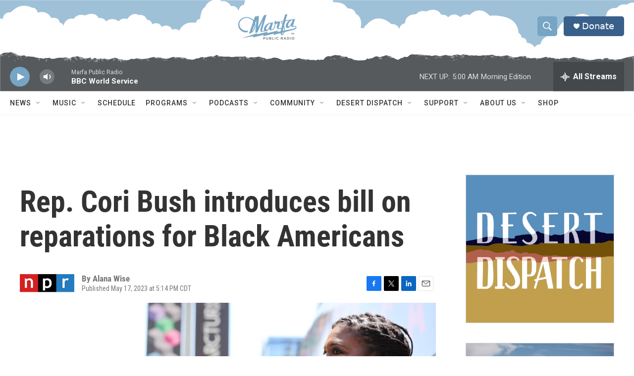

--- FILE ---
content_type: text/html; charset=utf-8
request_url: https://www.google.com/recaptcha/api2/aframe
body_size: 264
content:
<!DOCTYPE HTML><html><head><meta http-equiv="content-type" content="text/html; charset=UTF-8"></head><body><script nonce="tSr7R3pUF5oVmq7pP-lnsg">/** Anti-fraud and anti-abuse applications only. See google.com/recaptcha */ try{var clients={'sodar':'https://pagead2.googlesyndication.com/pagead/sodar?'};window.addEventListener("message",function(a){try{if(a.source===window.parent){var b=JSON.parse(a.data);var c=clients[b['id']];if(c){var d=document.createElement('img');d.src=c+b['params']+'&rc='+(localStorage.getItem("rc::a")?sessionStorage.getItem("rc::b"):"");window.document.body.appendChild(d);sessionStorage.setItem("rc::e",parseInt(sessionStorage.getItem("rc::e")||0)+1);localStorage.setItem("rc::h",'1770099637122');}}}catch(b){}});window.parent.postMessage("_grecaptcha_ready", "*");}catch(b){}</script></body></html>